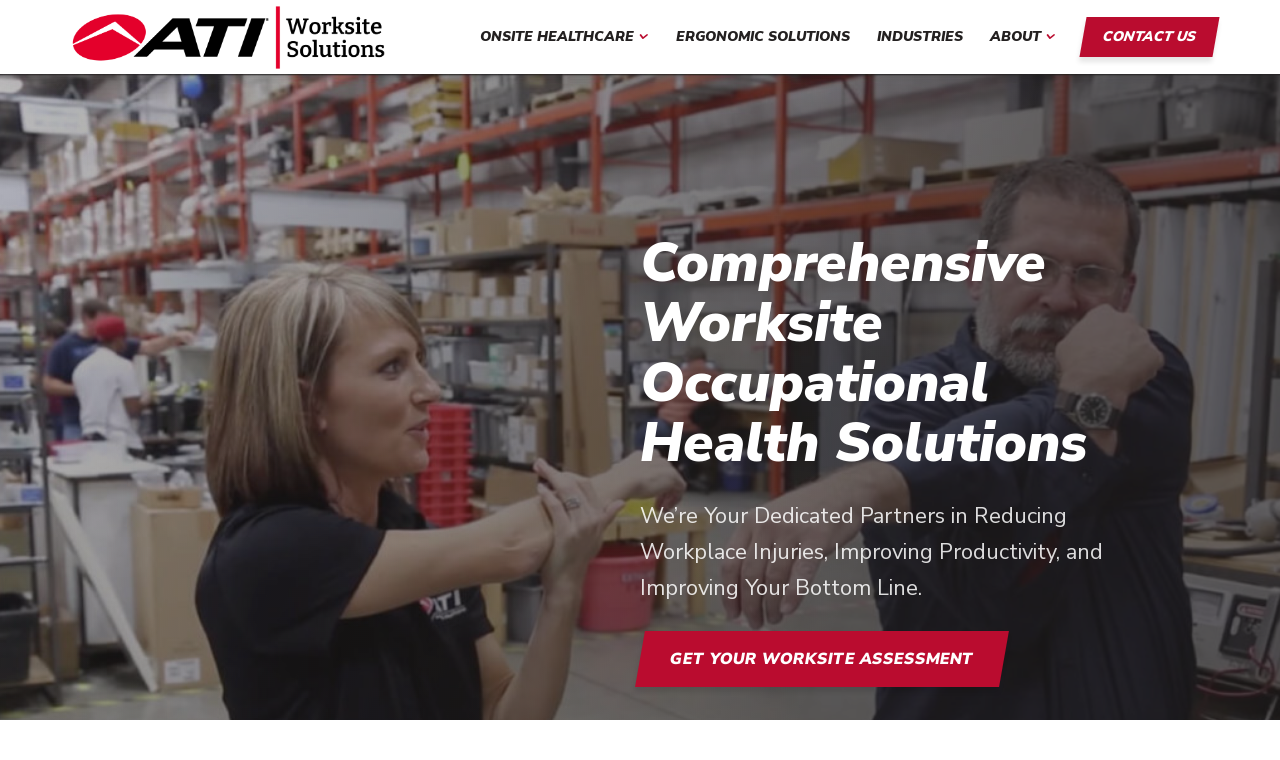

--- FILE ---
content_type: text/css
request_url: https://www.atiworksitesolutions.com/wp-content/themes/orbitmedia/css/layout.css?ver=6.4.1
body_size: 5280
content:
html h1,html h2,html h3,html h4,html h5,html h6,html p,html .navbar,html ul:not([class]),html ol,html label{opacity:0;-webkit-transition:all 0.3s ease;transition:all 0.3s ease}html.wf-inactive h1,html.wf-active h1,html.wf-inactive h2,html.wf-active h2,html.wf-inactive h3,html.wf-active h3,html.wf-inactive h4,html.wf-active h4,html.wf-inactive h5,html.wf-active h5,html.wf-inactive h6,html.wf-active h6,html.wf-inactive p,html.wf-active p,html.wf-inactive .navbar,html.wf-active .navbar,html.wf-inactive ul:not([class]),html.wf-active ul:not([class]),html.wf-inactive ol,html.wf-active ol,html.wf-inactive label,html.wf-active label{opacity:1 !important;-webkit-transition:all 0.3s ease;transition:all 0.3s ease}div#skip{background:#F0F0F0}div#skip a,div#skip a:hover,div#skip a:visited{background:#FFF;border:solid 3px #332D2D;display:block;width:1px;height:1px;position:absolute;left:0px;top:-500px;overflow:hidden;text-align:center;padding:10px}div#skip a:active,div#skip a:focus{background:#FFF;border:solid 3px #332D2D;display:block;width:200px;height:auto;position:relative;left:290px;top:10px;text-align:center;z-index:2000;padding:10px}body.orbit #page-container{overflow-y:unset !important}body.orbit #main-content .container::before{content:'';display:none}body.orbit .et_pb_row.et_pb_row_fullwidth{width:100% !important;max-width:100% !important}@media (min-width: 1100px){body.orbit .et_pb_row_4col .et_pb_column_1_4{margin-bottom:0 !important}}@media all and (max-width: 1099px){body.orbit .et_section_specialty.standard-interior-template{padding:0}}body.orbit .et_section_specialty.standard-interior-template .et_pb_row.et_pb_row_1-4_3-4>.et_pb_column:nth-of-type(1){width:13%}@media all and (max-width: 1099px){body.orbit .et_section_specialty.standard-interior-template .et_pb_row.et_pb_row_1-4_3-4>.et_pb_column:nth-of-type(1){display:none}}@media all and (min-width: 768px){body.orbit .et_section_specialty.standard-interior-template .et_pb_row.et_pb_row_1-4_3-4>.et_pb_column:nth-of-type(1){padding-top:45px;padding-bottom:45px}}@media all and (min-width: 1100px){body.orbit .et_section_specialty.standard-interior-template .et_pb_row.et_pb_row_1-4_3-4>.et_pb_column:nth-of-type(1){padding-top:75px;padding-bottom:75px}}body.orbit .et_section_specialty.standard-interior-template .et_pb_row.et_pb_row_1-4_3-4>.et_pb_column:nth-of-type(2){width:100% !important}@media all and (min-width: 768px){body.orbit .et_section_specialty.standard-interior-template .et_pb_row.et_pb_row_1-4_3-4>.et_pb_column:nth-of-type(2){width:76% !important;margin-left:0}}@media all and (min-width: 768px){body.orbit .et_section_specialty.standard-interior-template .et_pb_row.et_pb_row_1-4_3-4>.et_pb_column:nth-of-type(2) .et_pb_row_inner{padding-top:45px}}@media all and (min-width: 1100px){body.orbit .et_section_specialty.standard-interior-template .et_pb_row.et_pb_row_1-4_3-4>.et_pb_column:nth-of-type(2) .et_pb_row_inner{padding-top:75px}}body.orbit .et_section_specialty.standard-interior-template .et_pb_row.et_pb_row_3-4_1-4>.et_pb_column:nth-of-type(1){width:100% !important}@media all and (min-width: 768px){body.orbit .et_section_specialty.standard-interior-template .et_pb_row.et_pb_row_3-4_1-4>.et_pb_column:nth-of-type(1){width:68% !important;margin-right:5.5%}}@media all and (min-width: 768px){body.orbit .et_section_specialty.standard-interior-template .et_pb_row.et_pb_row_3-4_1-4>.et_pb_column:nth-of-type(1) .et_pb_row_inner{padding-top:45px}}@media all and (min-width: 1100px){body.orbit .et_section_specialty.standard-interior-template .et_pb_row.et_pb_row_3-4_1-4>.et_pb_column:nth-of-type(1) .et_pb_row_inner{padding-top:75px}}body.orbit .et_section_specialty.standard-interior-template .et_pb_row.et_pb_row_3-4_1-4>.et_pb_column:nth-of-type(2){width:100% !important;margin-bottom:25px}@media all and (min-width: 768px){body.orbit .et_section_specialty.standard-interior-template .et_pb_row.et_pb_row_3-4_1-4>.et_pb_column:nth-of-type(2){padding-top:45px;width:26% !important}}@media all and (min-width: 1100px){body.orbit .et_section_specialty.standard-interior-template .et_pb_row.et_pb_row_3-4_1-4>.et_pb_column:nth-of-type(2){padding-top:75px}}body.orbit .et_section_specialty.standard-interior-template .et_pb_row.et_pb_row_1-4_1-2_1-4>.et_pb_column:nth-of-type(1){width:13%}@media all and (max-width: 1099px){body.orbit .et_section_specialty.standard-interior-template .et_pb_row.et_pb_row_1-4_1-2_1-4>.et_pb_column:nth-of-type(1){display:none}}@media all and (min-width: 768px){body.orbit .et_section_specialty.standard-interior-template .et_pb_row.et_pb_row_1-4_1-2_1-4>.et_pb_column:nth-of-type(1){padding-top:45px;padding-bottom:45px}}@media all and (min-width: 1100px){body.orbit .et_section_specialty.standard-interior-template .et_pb_row.et_pb_row_1-4_1-2_1-4>.et_pb_column:nth-of-type(1){padding-top:75px;padding-bottom:75px}}body.orbit .et_section_specialty.standard-interior-template .et_pb_row.et_pb_row_1-4_1-2_1-4>.et_pb_column:nth-of-type(2){width:100% !important}@media all and (min-width: 768px){body.orbit .et_section_specialty.standard-interior-template .et_pb_row.et_pb_row_1-4_1-2_1-4>.et_pb_column:nth-of-type(2){width:65% !important;margin-right:5.5%}}@media all and (min-width: 1100px){body.orbit .et_section_specialty.standard-interior-template .et_pb_row.et_pb_row_1-4_1-2_1-4>.et_pb_column:nth-of-type(2){width:50% !important}}@media all and (min-width: 768px){body.orbit .et_section_specialty.standard-interior-template .et_pb_row.et_pb_row_1-4_1-2_1-4>.et_pb_column:nth-of-type(2) .et_pb_row_inner{padding-top:45px}}@media all and (min-width: 1100px){body.orbit .et_section_specialty.standard-interior-template .et_pb_row.et_pb_row_1-4_1-2_1-4>.et_pb_column:nth-of-type(2) .et_pb_row_inner{padding-top:75px}}body.orbit .et_section_specialty.standard-interior-template .et_pb_row.et_pb_row_1-4_1-2_1-4>.et_pb_column:nth-of-type(3){width:100% !important}@media all and (min-width: 768px){body.orbit .et_section_specialty.standard-interior-template .et_pb_row.et_pb_row_1-4_1-2_1-4>.et_pb_column:nth-of-type(3){padding-top:45px;width:29.4% !important}}@media all and (min-width: 1100px){body.orbit .et_section_specialty.standard-interior-template .et_pb_row.et_pb_row_1-4_1-2_1-4>.et_pb_column:nth-of-type(3){width:26% !important;padding-top:75px}}@media all and (max-width: 1099px){body.orbit .et_section_specialty.standard-interior-template .et_pb_row.et_pb_row_1-4_1-2_1-4>.et_pb_column:nth-of-type(3){margin-bottom:25px}}@media all and (max-width: 1099px){body.orbit .et_pb_section.et_section_regular{padding:0}}@media all and (min-width: 768px){body.orbit .et_pb_section.et_section_regular .et_pb_row.et_pb_row_fullwidth.et_pb_row_1_3_1_3_1_3 .et_pb_column_1_3{width:33.333% !important;margin-right:0}}body.orbit .et_pb_section.et_section_regular .et_pb_row_fullwidth.et_pb_row_1_3_1_3_1_3 .et_pb_column_1_3{width:100%;margin-right:0}@media all and (min-width: 768px){body.orbit .et_pb_section.et_section_regular .et_pb_row_fullwidth.et_pb_row_1_3_1_3_1_3 .et_pb_column_1_3{width:33.33% !important;margin-right:0}}body.orbit .et_pb_section.et_section_regular .et_pb_row:not(.et_pb_row_fullwidth) .et_pb_column img{width:100%}body.orbit.blog .archive-title,body.orbit.category .archive-title,body.orbit.archive .archive-title,body.orbit.author .archive-title{margin-bottom:35px}@media all and (min-width: 1100px){body.orbit.blog .archive-title,body.orbit.category .archive-title,body.orbit.archive .archive-title,body.orbit.author .archive-title{margin-bottom:75px}}body.orbit.blog .archive-title h1,body.orbit.category .archive-title h1,body.orbit.archive .archive-title h1,body.orbit.author .archive-title h1{margin-bottom:15px}body.orbit.blog .archive-title .back-link::before,body.orbit.category .archive-title .back-link::before,body.orbit.archive .archive-title .back-link::before,body.orbit.author .archive-title .back-link::before{content:'\f104\00A0';font-family:"Font Awesome 5 Pro","FontAwesome";display:inline-block;position:relative;left:0;top:1px;-webkit-transition:all .3s ease;transition:all .3s ease}body.orbit.blog .archive-title .back-link:hover::before,body.orbit.category .archive-title .back-link:hover::before,body.orbit.archive .archive-title .back-link:hover::before,body.orbit.author .archive-title .back-link:hover::before{left:-5px}body.orbit.blog #content-area,body.orbit.category #content-area,body.orbit.archive #content-area,body.orbit.author #content-area{display:-webkit-box;display:-ms-flexbox;display:flex;-webkit-box-orient:horizontal;-webkit-box-direction:normal;-ms-flex-direction:row;flex-direction:row;-ms-flex-wrap:wrap;flex-wrap:wrap}@media all and (min-width: 1100px){body.orbit.blog #content-area,body.orbit.category #content-area,body.orbit.archive #content-area,body.orbit.author #content-area{-ms-flex-wrap:nowrap;flex-wrap:nowrap}}body.orbit.blog #content-area #left-area,body.orbit.category #content-area #left-area,body.orbit.archive #content-area #left-area,body.orbit.author #content-area #left-area{float:none;-webkit-box-flex:1;-ms-flex:1 1 100%;flex:1 1 100%}@media all and (min-width: 1100px){body.orbit.blog #content-area #left-area,body.orbit.category #content-area #left-area,body.orbit.archive #content-area #left-area,body.orbit.author #content-area #left-area{-webkit-box-flex:1;-ms-flex-positive:1;flex-grow:1;-ms-flex-negative:1;flex-shrink:1;-ms-flex-preferred-size:calc(75% - 60px);flex-basis:calc(75% - 60px);margin-right:60px}}body.orbit.blog #content-area #sidebar,body.orbit.category #content-area #sidebar,body.orbit.archive #content-area #sidebar,body.orbit.author #content-area #sidebar{float:none;-webkit-box-flex:1;-ms-flex:1 1 100%;flex:1 1 100%}@media all and (min-width: 1100px){body.orbit.blog #content-area #sidebar,body.orbit.category #content-area #sidebar,body.orbit.archive #content-area #sidebar,body.orbit.author #content-area #sidebar{padding-left:30px;-webkit-box-flex:1;-ms-flex-positive:1;flex-grow:1;-ms-flex-negative:1;flex-shrink:1;-ms-flex-preferred-size:calc(25% - 30px);flex-basis:calc(25% - 30px)}}body.orbit.blog #content-area #sidebar ul.categories,body.orbit.category #content-area #sidebar ul.categories,body.orbit.archive #content-area #sidebar ul.categories,body.orbit.author #content-area #sidebar ul.categories{padding-left:0;padding-bottom:0}body.orbit .post-wrapper-global{display:-webkit-box;display:-ms-flexbox;display:flex;-webkit-box-orient:horizontal;-webkit-box-direction:normal;-ms-flex-direction:row;flex-direction:row;-ms-flex-wrap:wrap;flex-wrap:wrap}body.orbit .post-wrapper-global article{display:-webkit-box;display:-ms-flexbox;display:flex;-webkit-box-orient:vertical;-webkit-box-direction:normal;-ms-flex-direction:column;flex-direction:column;-webkit-box-flex:0;-ms-flex:0 0 100%;flex:0 0 100%;margin-bottom:30px !important;-webkit-box-shadow:0px 2px 10px rgba(0,0,0,0.2);box-shadow:0px 2px 10px rgba(0,0,0,0.2);border-bottom:none;-webkit-transition:all .3s ease;transition:all .3s ease;position:relative;top:0;border-radius:20px;overflow:hidden}body.orbit .post-wrapper-global article:hover{-webkit-box-shadow:0px 6px 20px rgba(0,0,0,0.1);box-shadow:0px 6px 20px rgba(0,0,0,0.1);top:-5px}@media all and (min-width: 768px) and (max-width: 1099px){body.orbit .post-wrapper-global article{-webkit-box-flex:0;-ms-flex-positive:0;flex-grow:0;-ms-flex-negative:0;flex-shrink:0;-ms-flex-preferred-size:calc( 50% - 10px);flex-basis:calc( 50% - 10px)}body.orbit .post-wrapper-global article:nth-of-type(odd){margin-right:10px}body.orbit .post-wrapper-global article:nth-of-type(even){margin-left:10px}}@media all and (min-width: 1100px){body.orbit .post-wrapper-global article{-webkit-box-flex:0;-ms-flex-positive:0;flex-grow:0;-ms-flex-negative:0;flex-shrink:0;-ms-flex-preferred-size:calc( 33% - 15px);flex-basis:calc( 33% - 15px)}body.orbit .post-wrapper-global article:nth-of-type(3n+1){margin-right:15px}body.orbit .post-wrapper-global article:nth-of-type(3n+2){margin-left:7px;margin-right:7px}body.orbit .post-wrapper-global article:nth-of-type(3n+3){margin-left:15px}}body.orbit .post-wrapper-global article .featured-image{max-height:225px;overflow:hidden;margin-bottom:30px}body.orbit .post-wrapper-global article .featured-image .entry-featured-image-url{margin-bottom:0}body.orbit .post-wrapper-global article .post-data{padding:20px}body.orbit .post-wrapper-global article .post-data .entry-title{margin-bottom:15px;line-height:1.3}body.orbit .post-wrapper-global article .post-data .post-meta{font-size:13px;line-height:1.5;margin-bottom:20px;font-style:italic}body.orbit .post-wrapper-global article .post-data .post-meta>a:hover{color:#0085cc !important;text-decoration:underline !important}body.orbit .post-wrapper-global article .post-data p:not(.post-meta){font-size:16px}body.orbit .post-wrapper-global article .post-data .excerpt-readmore::after{content:'\00A0\f105';font-family:"Font Awesome 5 Pro","FontAwesome";display:inline-block;position:relative;left:0;top:1px;-webkit-transition:all .3s ease;transition:all .3s ease}body.orbit .post-wrapper-global article .post-data .excerpt-readmore:hover::after{left:5px}body.orbit .post-wrapper-global article.has-featured-image .post-data{padding-top:0}body.orbit .post-wrapper-global.oms-post-shortcode{margin-top:45px}body.orbit.single-post #content-area{display:-webkit-box;display:-ms-flexbox;display:flex;-webkit-box-orient:horizontal;-webkit-box-direction:normal;-ms-flex-direction:row;flex-direction:row;-ms-flex-wrap:wrap;flex-wrap:wrap}@media all and (min-width: 1100px){body.orbit.single-post #content-area{-ms-flex-wrap:nowrap;flex-wrap:nowrap}}body.orbit.single-post #left-area{float:none;-webkit-box-flex:1;-ms-flex:1 1 100%;flex:1 1 100%}@media all and (min-width: 1100px){body.orbit.single-post #left-area{-webkit-box-flex:1;-ms-flex-positive:1;flex-grow:1;-ms-flex-negative:1;flex-shrink:1;-ms-flex-preferred-size:calc(75% - 60px);flex-basis:calc(75% - 60px);margin-right:60px}}body.orbit.single-post #sidebar{float:none;-webkit-box-flex:1;-ms-flex:1 1 100%;flex:1 1 100%}@media all and (min-width: 1100px){body.orbit.single-post #sidebar{padding-left:30px;-webkit-box-flex:1;-ms-flex-positive:1;flex-grow:1;-ms-flex-negative:1;flex-shrink:1;-ms-flex-preferred-size:calc(25% - 30px);flex-basis:calc(25% - 30px);margin-right:60px}}body.orbit.single-post #sidebar .et_pb_widget{margin-bottom:30px}@media all and (min-width: 981px){body.orbit.single-post #sidebar .et_pb_widget{margin-bottom:5.5%}}body.orbit.single-post.full-width #content-area{-webkit-box-pack:center;-ms-flex-pack:center;justify-content:center}body.orbit.single-post.full-width #content-area #left-area{width:100% !important;float:none;-webkit-box-flex:1;-ms-flex:1 1 100%;flex:1 1 100%}@media all and (min-width: 1100px){body.orbit.single-post.full-width #content-area #left-area{-webkit-box-flex:1;-ms-flex:1 1 75%;flex:1 1 75%;margin-right:0;max-width:960px}}body.orbit.single-post .et_post_meta_wrapper img{width:100%;height:auto}body.orbit.single-post .et_post_meta_wrapper #comment-wrap{padding-top:0}body.orbit.single-post .et_post_meta_wrapper #comment-wrap .comment-form{padding-bottom:0}body.orbit.single-post .et_post_meta_wrapper #comment-wrap .comment-form .form-submit{float:none}@media all and (min-width: 981px){body.orbit.single-post .et_post_meta_wrapper #comment-wrap .comment-form .form-submit{float:right}}body.orbit.single-post .et_post_meta_wrapper #comment-wrap .comment-form .comment-subscription-form{clear:both}@media all and (min-width: 981px){body.orbit.single-post .et_post_meta_wrapper #comment-wrap .comment-form .comment-subscription-form{clear:none}}body.orbit.single-post.et_pb_pagebuilder_layout .et_post_meta_wrapper{margin-bottom:35px}body.orbit.single-post.et_pb_pagebuilder_layout .entry-content .et_pb_row:first-of-type{padding-top:0}body.orbit.single-post.et_pb_pagebuilder_layout .entry-content .et_pb_row:first-of-type .et_pb_column .et_pb_widget_area_left{border:none;background:#EEE;padding:20px}body.orbit.single-post.et_pb_pagebuilder_layout #left-area .et_pb_section{-webkit-box-shadow:none;box-shadow:none;background-color:transparent}body.orbit #main-footer #footer-widgets .footer-widget .textwidget p a:hover{text-decoration:none}@media (min-width: 981px) and (max-width: 1099px){body.orbit #main-footer #footer-widgets .footer-widget:last-child{width:100% !important}body.orbit #main-footer #footer-widgets .footer-widget:last-child .et_pb_widget{width:100%}}body.orbit #main-footer #footer-widgets .footer-widget:last-child p:first-of-type{padding:0}body.orbit #main-footer #footer-widgets .footer-widget:last-child p{padding-bottom:30px}body.orbit #main-footer #footer-bottom{padding-bottom:25px}body.orbit #main-footer #footer-bottom #menu-social-media-footer{float:none;text-align:center}@media all and (min-width: 768px){body.orbit #main-footer #footer-bottom #menu-social-media-footer{float:right;text-align:right}}body.orbit #main-footer #footer-bottom .footer-credits-menu{text-align:center}@media all and (min-width: 768px){body.orbit #main-footer #footer-bottom .footer-credits-menu{float:left;text-align:left}}body.orbit #main-footer #footer-bottom .footer-credits-menu #footer-info{color:#666;font-size:16px;display:inline-block;margin:0;padding:0;float:none}body.orbit #main-footer #footer-bottom .footer-credits-menu #menu-footer-menu{display:inline-block;padding:0;margin:0}@media all and (max-width: 767px){body.orbit #main-footer #footer-bottom .footer-credits-menu #menu-footer-menu{margin-bottom:20px}}body.orbit #main-footer #footer-bottom .footer-credits-menu #menu-footer-menu li{color:#666;font-size:16px;font-weight:normal;margin:0 5px;padding:0}body.orbit #main-footer #footer-bottom .footer-credits-menu #menu-footer-menu li .delimiter{display:inline-block;margin:0 3px 0 2px}@media all and (max-width: 767px){body.orbit #main-footer #footer-bottom .footer-credits-menu #menu-footer-menu li:first-of-type .delimiter{display:none}}body.orbit #main-footer #footer-bottom .footer-credits-menu #menu-footer-menu li::before{display:none;content:''}body.orbit #main-footer #footer-bottom .footer-credits-menu #menu-footer-menu li a{color:#666;font-weight:normal}body.orbit #main-footer #footer-bottom .footer-credits-menu #menu-footer-menu li a:hover{color:#666;text-decoration:underline}body.orbit #main-footer #footer-bottom #et-footer-nav{padding:0;margin:0 0 15px;width:auto}@media (min-width: 1100px){body.orbit #main-footer #footer-bottom #et-footer-nav{display:inline-block;margin-left:15px}}body.orbit #main-footer #footer-bottom #et-footer-nav .container{width:100%}body.orbit #main-footer #footer-bottom #et-footer-nav li{padding-right:15px}body.orbit #main-footer #footer-bottom #et-footer-nav li:last-of-type{padding-right:0}@media all and (max-width: 980px){body.orbit #main-header .et_menu_container{width:100%;padding:0}}body.orbit #main-header .et_menu_container #et-top-navigation{opacity:1;-webkit-transition:all .3s ease;transition:all .3s ease}body.orbit #main-header .et_menu_container.et_pb_menu_visible #et-top-navigation{opacity:1}body.orbit #main-header .et_menu_container.et_pb_menu_hidden #et-top-navigation{opacity:0}@media all and (min-width: 981px){body.orbit #main-header #et-top-navigation{padding-top:0}}@media all and (min-width: 981px){body.orbit #main-header #et-top-navigation nav#top-menu-nav ul#top-menu li.menu-item a{padding:30px 0}}body.orbit #main-header #et-top-navigation nav#top-menu-nav ul#top-menu li.menu-item a:hover{opacity:1}body.orbit #main-header #et-top-navigation nav#top-menu-nav ul#top-menu li.menu-item.current-page-ancestor a{opacity:1}body.orbit #main-header #et-top-navigation nav#top-menu-nav ul#top-menu li.menu-item>ul.sub-menu li a{padding:5px 0}@media all and (min-width: 981px){body.orbit #main-header #et-top-navigation nav#top-menu-nav ul#top-menu li.menu-item.menu-item-has-children a{padding-right:15px}}@media all and (min-width: 981px){body.orbit #main-header #et-top-navigation nav#top-menu-nav ul#top-menu li.menu-item.menu-item-has-children a::after{top:30px}}@media all and (max-width: 980px){body.orbit #main-header #et-top-navigation #et_mobile_nav_menu{margin-right:15px}}body.orbit #main-header #et-top-navigation #et_mobile_nav_menu .et_mobile_menu{padding:15px 0}body.orbit #main-header #et-top-navigation #et_mobile_nav_menu .et_mobile_menu li{position:relative;min-height:50px;border-bottom:1px solid rgba(0,0,0,0.03)}body.orbit #main-header #et-top-navigation #et_mobile_nav_menu .et_mobile_menu li:last-child{border-bottom:none}body.orbit #main-header #et-top-navigation #et_mobile_nav_menu .et_mobile_menu li a{display:block;padding:13px 15px 14px;-webkit-transition:none;transition:none;text-decoration:none;border-bottom:none}body.orbit #main-header #et-top-navigation #et_mobile_nav_menu .et_mobile_menu li .sub-menu{padding:0}body.orbit #main-header #et-top-navigation #et_mobile_nav_menu .et_mobile_menu li .sub-menu li.current-menu-item a{font-weight:bold}body.orbit #main-header #et-top-navigation #et_mobile_nav_menu .et_mobile_menu .menu-item-has-children{position:relative;z-index:5}body.orbit #main-header #et-top-navigation #et_mobile_nav_menu .et_mobile_menu .menu-item-has-children .caret{width:55px;height:50px;position:absolute;right:0;top:0px;z-index:10;cursor:pointer;color:#fff}body.orbit #main-header #et-top-navigation #et_mobile_nav_menu .et_mobile_menu .menu-item-has-children .caret::before{content:'\f055';display:block;font-family:"FontAwesome";font-size:21px;text-align:center;line-height:2.3}body.orbit #main-header #et-top-navigation #et_mobile_nav_menu .et_mobile_menu .menu-item-has-children .sub-menu{display:none !important}body.orbit #main-header #et-top-navigation #et_mobile_nav_menu .et_mobile_menu .menu-item-has-children>a{background:none}body.orbit #main-header #et-top-navigation #et_mobile_nav_menu .et_mobile_menu .menu-item-has-children.open>.caret::before{content:'\f056'}body.orbit #main-header #et-top-navigation #et_mobile_nav_menu .et_mobile_menu .menu-item-has-children.open>.sub-menu{display:block !important}@media all and (max-width: 980px){body.orbit #main-header .logo_container{padding-left:15px}}body.orbit #main-header .logo_container #logo{-webkit-transform:inherit;transform:inherit}@media all and (min-width: 981px){body.orbit #main-header #et_top_search{margin:30px 0 30px 30px}}body.orbit .left-nav{padding:0;background-color:#ededed;-webkit-box-shadow:inset 0 0 10px rgba(0,0,0,0.05);box-shadow:inset 0 0 10px rgba(0,0,0,0.05)}body.orbit .left-nav .et_pb_widget{margin-bottom:0}body.orbit .left-nav #leftBar #subMenu li{border-bottom:#cfcfcf solid 1px;margin-bottom:0;padding:10px 12px}body.orbit .left-nav #leftBar #subMenu li:last-of-type{border-bottom:none}body.orbit .left-nav #leftBar #subMenu li a{font-size:14px;line-height:1.42857;color:#4c4c4c;font-weight:bold;display:block}body.orbit .left-nav #leftBar #subMenu li a:hover{color:#39A5B3;text-decoration:none}body.orbit .left-nav #leftBar #subMenu li.current_page_item>a{color:#39A5B3}body.orbit .left-nav #leftBar #subMenu li ul.children{display:none}body.orbit .left-nav #leftBar #subMenu li ul.children li{list-style:disc;padding:8px 12px 8px 0}body.orbit .left-nav #leftBar #subMenu li ul.children li a{font-weight:normal;font-size:13px;line-height:1.38462}body.orbit .left-nav #leftBar #subMenu li.current_page_item ul.children,body.orbit .left-nav #leftBar #subMenu li.current_page_parent ul.children{display:block}body.orbit #sidebar{padding:15px;background-color:#f1f1f1;margin-bottom:30px}@media all and (min-width: 981px){body.orbit #sidebar{padding:0;background-color:transparent}}@media all and (min-width: 981px){body.orbit #sidebar .inner{padding-left:30px;border-left:1px solid rgba(0,0,0,0.1)}}body.orbit #sidebar .inner .widget-wrap{margin-bottom:10%}@media all and (min-width: 981px){body.orbit #sidebar .inner .widget-wrap{margin-bottom:26.348%}}body.orbit #sidebar .inner li{margin-bottom:9px}body.orbit #sidebar .inner li a{color:#666}body.orbit #sidebar .inner li a:hover{color:#222}body.orbit #menu-social-media-footer{text-align:right;padding:0}body.orbit #menu-social-media-footer li{display:inline-block;margin-right:20px}body.orbit #menu-social-media-footer li a{opacity:1}body.orbit #menu-social-media-footer li a i::before{-webkit-transition:all .3s ease;transition:all .3s ease}body.orbit #menu-social-media-footer li:nth-last-of-type(1){margin-right:0}body.orbit .et_pb_blog_grid_wrapper .et_pb_blog_grid article .post-meta{margin-bottom:25px}body.orbit .et_pb_blog_grid_wrapper .et_pb_blog_grid article a.more-link{font-weight:bold}body.orbit .et_pb_column .et_pb_posts .entry-featured-image-url{margin-bottom:30px}body.orbit .et_pb_column .et_pb_posts h2.entry-title{margin-bottom:10px;font-size:30px}body.orbit .blog_container .et_pb_column .et_pb_widget_area.et_pb_widget_area_left{border:none;background:#EEE;padding:20px}body.orbit.category h1,body.orbit.archive h1{margin-bottom:20px}@media all and (min-width: 981px){body.orbit.category h1,body.orbit.archive h1{margin-bottom:75px}}body.orbit.category #left-area,body.orbit.archive #left-area{float:left;width:73.625%;margin-right:5.5%}body.orbit.category #left-area .post-wrap,body.orbit.archive #left-area .post-wrap{display:-webkit-box;display:-ms-flexbox;display:flex;-webkit-box-orient:vertical;-webkit-box-direction:normal;-ms-flex-direction:column;flex-direction:column;-ms-flex-wrap:wrap;flex-wrap:wrap}body.orbit.category #left-area .post-wrap::after,body.orbit.archive #left-area .post-wrap::after{content:'';display:block;clear:both}body.orbit.category #left-area article,body.orbit.archive #left-area article{border-bottom:1px solid #E6ECF0;padding-bottom:25px;margin-bottom:25px;width:100%}body.orbit.category #left-area article::after,body.orbit.archive #left-area article::after{content:'';display:block;clear:both}body.orbit.category #left-area article .featured-image,body.orbit.archive #left-area article .featured-image{width:100%}@media all and (min-width: 981px){body.orbit.category #left-area article .featured-image,body.orbit.archive #left-area article .featured-image{width:33.3333%;margin-bottom:0;padding-right:25px;float:left}}body.orbit.category #left-area article .featured-image a,body.orbit.archive #left-area article .featured-image a{display:block}body.orbit.category #left-area article .featured-image img,body.orbit.archive #left-area article .featured-image img{width:100%;height:auto}body.orbit.category #left-area article .post-excerpt,body.orbit.archive #left-area article .post-excerpt{padding:15px;width:100%}@media all and (min-width: 981px){body.orbit.category #left-area article .post-excerpt.has-thumb,body.orbit.archive #left-area article .post-excerpt.has-thumb{width:66.66667%;padding:0;float:left}}body.orbit.category #left-area article .post-excerpt h2,body.orbit.archive #left-area article .post-excerpt h2{font-size:24px;margin-top:0;line-height:1.2;margin-bottom:15px}@media all and (min-width: 981px){body.orbit.category #left-area article .post-excerpt h2,body.orbit.archive #left-area article .post-excerpt h2{font-size:32px;font-weight:400}}body.orbit.category #sidebar,body.orbit.archive #sidebar{float:left;width:20.875%}body.orbit.category .et_pb_post,body.orbit.archive .et_pb_post{margin-bottom:35px}body.orbit.single-post #left-area{width:100%}@media all and (min-width: 981px){body.orbit.single-post #left-area{float:left;width:73.625% !important;margin-right:5.5% !important}}body.orbit.single-post #sidebar{width:100%}@media all and (min-width: 981px){body.orbit.single-post #sidebar{float:left;width:20.875% !important;padding-left:15px;border-left:1px solid rgba(0,0,0,0.1)}}@media all and (min-width: 1100px){body.orbit.single-post #sidebar{padding-left:30px}}body.orbit.single-post #sidebar .et_pb_widget{margin-bottom:30px}@media all and (min-width: 981px){body.orbit.single-post #sidebar .et_pb_widget{margin-bottom:5.5%}}body.orbit.single-post.full-width #left-area{width:100% !important;float:none}body.orbit.single-post .et_post_meta_wrapper img{width:100%;height:auto}body.orbit.single-post .et_post_meta_wrapper #comment-wrap{padding-top:0}body.orbit.single-post .et_post_meta_wrapper #comment-wrap .comment-form{padding-bottom:0}body.orbit.single-post .et_post_meta_wrapper #comment-wrap .comment-form .form-submit{float:none}@media all and (min-width: 981px){body.orbit.single-post .et_post_meta_wrapper #comment-wrap .comment-form .form-submit{float:right}}body.orbit.single-post .et_post_meta_wrapper #comment-wrap .comment-form .comment-subscription-form{clear:both}@media all and (min-width: 981px){body.orbit.single-post .et_post_meta_wrapper #comment-wrap .comment-form .comment-subscription-form{clear:none}}body.orbit.single-post.et_pb_pagebuilder_layout .et_post_meta_wrapper{margin-bottom:35px}body.orbit.single-post.et_pb_pagebuilder_layout .entry-content .et_pb_row:first-of-type{padding-top:0}body.orbit.single-post.et_pb_pagebuilder_layout .entry-content .et_pb_row:first-of-type .et_pb_column .et_pb_widget_area_left{border:none;background:#EEE;padding:20px}body.orbit.single-post.et_pb_pagebuilder_layout #left-area .et_pb_section{-webkit-box-shadow:none;box-shadow:none;background-color:transparent}body.orbit .et_button_no_icon,body.orbit .et_pb_more_button,body.orbit .et_pb_button{-webkit-transition:all .3s ease;transition:all .3s ease}body.orbit .et_pb_contact{border:1px solid #000;padding:15px}@media (min-width: 981px){body.orbit .et_pb_contact{padding:80px}}body.orbit .et_pb_contact .et_pb_contact_submit{margin:3px}body.orbit .et_pb_contact .et_pb_contact_captcha{width:55px !important}body.orbit .et_pb_contact .et_pb_contact_right p:before{content:"Captcha: "}body.orbit .full_map{padding-bottom:0}body.orbit .nf-form-cont{margin-top:40px}body.orbit .nf-form-cont .nf-form-title{display:none}body.orbit .ninja-forms-form-wrap{position:relative;padding:0;max-width:755px;width:100%}@media (min-width: 1100px){body.orbit .ninja-forms-form-wrap{margin:0 0 50px;padding:0}}body.orbit .ninja-forms-form-wrap .nf-form-fields-required{font-size:14px;font-style:italic;margin-bottom:25px}body.orbit .ninja-forms-form-wrap nf-fields-wrap{position:relative;z-index:10}body.orbit .ninja-forms-form-wrap nf-fields-wrap nf-field{clear:both;width:100%}body.orbit .ninja-forms-form-wrap nf-fields-wrap nf-field .nf-field-container{margin-bottom:15px}body.orbit .ninja-forms-form-wrap nf-fields-wrap nf-field .nf-field-label{margin-bottom:0}body.orbit .ninja-forms-form-wrap nf-fields-wrap nf-field .nf-field-label label{font-size:16px;text-transform:uppercase;font-weight:normal}body.orbit .ninja-forms-form-wrap nf-fields-wrap nf-field input[type="text"],body.orbit .ninja-forms-form-wrap nf-fields-wrap nf-field input[type="tel"],body.orbit .ninja-forms-form-wrap nf-fields-wrap nf-field input[type="email"]{height:50px;border:#ccc solid 1px;padding:15px;font-size:16px}body.orbit .ninja-forms-form-wrap nf-fields-wrap nf-field textarea{border:#ccc solid 1px;padding:15px;font-size:16px}@media all and (max-width: 767px){body.orbit .ninja-forms-form-wrap nf-fields-wrap nf-field .label-left .field-wrap{display:block}body.orbit .ninja-forms-form-wrap nf-fields-wrap nf-field .label-left .field-wrap .nf-field-element{display:block;width:100%;text-align:left}}body.orbit .ninja-forms-form-wrap nf-fields-wrap nf-field .label-left .nf-field-label{display:block;width:100%;padding:0;text-align:left}@media all and (min-width: 981px){body.orbit .ninja-forms-form-wrap nf-fields-wrap nf-field .label-left .nf-field-label{width:35%;text-align:left;display:-webkit-box;display:-ms-flexbox;display:flex}}@media all and (min-width: 1100px){body.orbit .ninja-forms-form-wrap nf-fields-wrap nf-field .label-left .nf-field-label{width:20%;text-align:left}}body.orbit .percent{margin-bottom:10px}body.orbit .et_pb_fullwidth_header .et_pb_fullwidth_header_container{width:90%}body.orbit .et_pb_fullwidth_header .et_pb_fullwidth_header_container.center .header-content-container .header-content,body.orbit .et_pb_fullwidth_header .et_pb_fullwidth_header_container.right .header-content-container .header-content,body.orbit .et_pb_fullwidth_header .et_pb_fullwidth_header_container.left .header-content-container .header-content{margin:0;width:auto}body.orbit .et_pb_row_fullwidth.et_pb_row_1_2_1_2 .et_pb_image img{width:100%;height:auto}body.orbit .et_pb_column_1_3 .et_pb_map_container .et_pb_map,body.orbit .et_pb_column_1_4 .et_pb_map_container .et_pb_map{height:400px}body.orbit .open-content{padding:30px 25px;-webkit-box-shadow:inset 0 0 10px rgba(0,0,0,0.05);box-shadow:inset 0 0 10px rgba(0,0,0,0.05)}body.orbit .open-content h3,body.orbit .open-content h4{margin:0;padding:0 0 20px}body.orbit .open-content p{margin-bottom:10px;padding:0}body.orbit .et_pb_fullwidth_section .et_pb_slider .et_pb_slides .et_pb_slide.et_pb_bg_layout_dark .et_pb_slide_description{text-shadow:none}body.orbit .et_pb_text.caption{margin-top:-10%;font-size:14px;font-style:italic}


--- FILE ---
content_type: text/css
request_url: https://www.atiworksitesolutions.com/wp-content/uploads/et-cache/global/et-divi-customizer-global.min.css?ver=1769179377
body_size: 7409
content:
body,.et_pb_column_1_2 .et_quote_content blockquote cite,.et_pb_column_1_2 .et_link_content a.et_link_main_url,.et_pb_column_1_3 .et_quote_content blockquote cite,.et_pb_column_3_8 .et_quote_content blockquote cite,.et_pb_column_1_4 .et_quote_content blockquote cite,.et_pb_blog_grid .et_quote_content blockquote cite,.et_pb_column_1_3 .et_link_content a.et_link_main_url,.et_pb_column_3_8 .et_link_content a.et_link_main_url,.et_pb_column_1_4 .et_link_content a.et_link_main_url,.et_pb_blog_grid .et_link_content a.et_link_main_url,body .et_pb_bg_layout_light .et_pb_post p,body .et_pb_bg_layout_dark .et_pb_post p{font-size:18px}.et_pb_slide_content,.et_pb_best_value{font-size:20px}body{color:rgba(35,32,32,0.75)}h1,h2,h3,h4,h5,h6{color:#232020}body{line-height:2em}.container,.et_pb_row,.et_pb_slider .et_pb_container,.et_pb_fullwidth_section .et_pb_title_container,.et_pb_fullwidth_section .et_pb_title_featured_container,.et_pb_fullwidth_header:not(.et_pb_fullscreen) .et_pb_fullwidth_header_container{max-width:1500px}.et_boxed_layout #page-container,.et_boxed_layout.et_non_fixed_nav.et_transparent_nav #page-container #top-header,.et_boxed_layout.et_non_fixed_nav.et_transparent_nav #page-container #main-header,.et_fixed_nav.et_boxed_layout #page-container #top-header,.et_fixed_nav.et_boxed_layout #page-container #main-header,.et_boxed_layout #page-container .container,.et_boxed_layout #page-container .et_pb_row{max-width:1660px}#main-header .nav li ul{background-color:#ba0c2f}.nav li ul{border-color:#9f0c19}.et_secondary_nav_enabled #page-container #top-header{background-color:#222222!important}#et-secondary-nav li ul{background-color:#222222}#top-header,#top-header a{color:#cccccc}.et_header_style_centered .mobile_nav .select_page,.et_header_style_split .mobile_nav .select_page,.et_nav_text_color_light #top-menu>li>a,.et_nav_text_color_dark #top-menu>li>a,#top-menu a,.et_mobile_menu li a,.et_nav_text_color_light .et_mobile_menu li a,.et_nav_text_color_dark .et_mobile_menu li a,#et_search_icon:before,.et_search_form_container input,span.et_close_search_field:after,#et-top-navigation .et-cart-info{color:#232020}.et_search_form_container input::-moz-placeholder{color:#232020}.et_search_form_container input::-webkit-input-placeholder{color:#232020}.et_search_form_container input:-ms-input-placeholder{color:#232020}#main-header .nav li ul a{color:#ffffff}#top-header,#top-header a,#et-secondary-nav li li a,#top-header .et-social-icon a:before{font-size:13px}#top-menu li a{font-size:16px}body.et_vertical_nav .container.et_search_form_container .et-search-form input{font-size:16px!important}#top-menu li a,.et_search_form_container input{font-weight:bold;font-style:italic;text-transform:uppercase;text-decoration:none}.et_search_form_container input::-moz-placeholder{font-weight:bold;font-style:italic;text-transform:uppercase;text-decoration:none}.et_search_form_container input::-webkit-input-placeholder{font-weight:bold;font-style:italic;text-transform:uppercase;text-decoration:none}.et_search_form_container input:-ms-input-placeholder{font-weight:bold;font-style:italic;text-transform:uppercase;text-decoration:none}#footer-widgets .footer-widget a,#footer-widgets .footer-widget li a,#footer-widgets .footer-widget li a:hover{color:#0085cc}.footer-widget{color:#f2f2f2}#main-footer .footer-widget h4,#main-footer .widget_block h1,#main-footer .widget_block h2,#main-footer .widget_block h3,#main-footer .widget_block h4,#main-footer .widget_block h5,#main-footer .widget_block h6{color:#ffffff}.footer-widget li:before{border-color:#f2f2f2}.footer-widget,.footer-widget li,.footer-widget li a,#footer-info{font-size:16px}.footer-widget .et_pb_widget div,.footer-widget .et_pb_widget ul,.footer-widget .et_pb_widget ol,.footer-widget .et_pb_widget label{line-height:1.5em}#footer-widgets .footer-widget li:before{top:9px}#et-footer-nav .bottom-nav li.current-menu-item a{color:#0085cc}body .et_pb_bg_layout_light.et_pb_button:hover,body .et_pb_bg_layout_light .et_pb_button:hover,body .et_pb_button:hover{background-color:rgba(255,0,0,0.2);border-color:rgba(255,0,0,0.2)!important;border-radius:4px}@media only screen and (min-width:981px){.et_pb_section{padding:0% 0}.et_pb_fullwidth_section{padding:0}.et_pb_row{padding:6% 0}#main-footer .footer-widget h4,#main-footer .widget_block h1,#main-footer .widget_block h2,#main-footer .widget_block h3,#main-footer .widget_block h4,#main-footer .widget_block h5,#main-footer .widget_block h6{font-size:20px}.et_header_style_left #et-top-navigation,.et_header_style_split #et-top-navigation{padding:35px 0 0 0}.et_header_style_left #et-top-navigation nav>ul>li>a,.et_header_style_split #et-top-navigation nav>ul>li>a{padding-bottom:35px}.et_header_style_split .centered-inline-logo-wrap{width:70px;margin:-70px 0}.et_header_style_split .centered-inline-logo-wrap #logo{max-height:70px}.et_pb_svg_logo.et_header_style_split .centered-inline-logo-wrap #logo{height:70px}.et_header_style_centered #top-menu>li>a{padding-bottom:13px}.et_header_style_slide #et-top-navigation,.et_header_style_fullscreen #et-top-navigation{padding:26px 0 26px 0!important}.et_header_style_centered #main-header .logo_container{height:70px}#logo{max-height:60%}.et_pb_svg_logo #logo{height:60%}.et_fixed_nav #page-container .et-fixed-header#top-header{background-color:#222222!important}.et_fixed_nav #page-container .et-fixed-header#top-header #et-secondary-nav li ul{background-color:#222222}.et-fixed-header #top-menu a,.et-fixed-header #et_search_icon:before,.et-fixed-header #et_top_search .et-search-form input,.et-fixed-header .et_search_form_container input,.et-fixed-header .et_close_search_field:after,.et-fixed-header #et-top-navigation .et-cart-info{color:#232020!important}.et-fixed-header .et_search_form_container input::-moz-placeholder{color:#232020!important}.et-fixed-header .et_search_form_container input::-webkit-input-placeholder{color:#232020!important}.et-fixed-header .et_search_form_container input:-ms-input-placeholder{color:#232020!important}.et-fixed-header#top-header a{color:#cccccc}}@media only screen and (min-width:1875px){.et_pb_row{padding:112px 0}.et_pb_section{padding:0px 0}.single.et_pb_pagebuilder_layout.et_full_width_page .et_post_meta_wrapper{padding-top:337px}.et_pb_fullwidth_section{padding:0}}h1,h1.et_pb_contact_main_title,.et_pb_title_container h1{font-size:22px}h2,.product .related h2,.et_pb_column_1_2 .et_quote_content blockquote p{font-size:18px}h3{font-size:16px}h4,.et_pb_circle_counter h3,.et_pb_number_counter h3,.et_pb_column_1_3 .et_pb_post h2,.et_pb_column_1_4 .et_pb_post h2,.et_pb_blog_grid h2,.et_pb_column_1_3 .et_quote_content blockquote p,.et_pb_column_3_8 .et_quote_content blockquote p,.et_pb_column_1_4 .et_quote_content blockquote p,.et_pb_blog_grid .et_quote_content blockquote p,.et_pb_column_1_3 .et_link_content h2,.et_pb_column_3_8 .et_link_content h2,.et_pb_column_1_4 .et_link_content h2,.et_pb_blog_grid .et_link_content h2,.et_pb_column_1_3 .et_audio_content h2,.et_pb_column_3_8 .et_audio_content h2,.et_pb_column_1_4 .et_audio_content h2,.et_pb_blog_grid .et_audio_content h2,.et_pb_column_3_8 .et_pb_audio_module_content h2,.et_pb_column_1_3 .et_pb_audio_module_content h2,.et_pb_gallery_grid .et_pb_gallery_item h3,.et_pb_portfolio_grid .et_pb_portfolio_item h2,.et_pb_filterable_portfolio_grid .et_pb_portfolio_item h2{font-size:13px}h5{font-size:11px}h6{font-size:10px}.et_pb_slide_description .et_pb_slide_title{font-size:33px}.et_pb_gallery_grid .et_pb_gallery_item h3,.et_pb_portfolio_grid .et_pb_portfolio_item h2,.et_pb_filterable_portfolio_grid .et_pb_portfolio_item h2,.et_pb_column_1_4 .et_pb_audio_module_content h2{font-size:11px}@media only screen and (max-width:980px){#main-header,#main-header .nav li ul,.et-search-form,#main-header .et_mobile_menu{background-color:#ba0c2f}.et_header_style_centered .mobile_nav .select_page,.et_header_style_split .mobile_nav .select_page,.et_mobile_menu li a,.mobile_menu_bar:before,.et_nav_text_color_light #top-menu>li>a,.et_nav_text_color_dark #top-menu>li>a,#top-menu a,.et_mobile_menu li a,#et_search_icon:before,#et_top_search .et-search-form input,.et_search_form_container input,#et-top-navigation .et-cart-info{color:#ffffff}.et_close_search_field:after{color:#ffffff!important}.et_search_form_container input::-moz-placeholder{color:#ffffff}.et_search_form_container input::-webkit-input-placeholder{color:#ffffff}.et_search_form_container input:-ms-input-placeholder{color:#ffffff}.et_pb_section{padding:0px 0}.et_pb_section.et_pb_fullwidth_section{padding:0}.et_pb_row,.et_pb_column .et_pb_row_inner{padding:150px 0}}@media only screen and (max-width:767px){body,.et_pb_column_1_2 .et_quote_content blockquote cite,.et_pb_column_1_2 .et_link_content a.et_link_main_url,.et_pb_column_1_3 .et_quote_content blockquote cite,.et_pb_column_3_8 .et_quote_content blockquote cite,.et_pb_column_1_4 .et_quote_content blockquote cite,.et_pb_blog_grid .et_quote_content blockquote cite,.et_pb_column_1_3 .et_link_content a.et_link_main_url,.et_pb_column_3_8 .et_link_content a.et_link_main_url,.et_pb_column_1_4 .et_link_content a.et_link_main_url,.et_pb_blog_grid .et_link_content a.et_link_main_url{font-size:16px}.et_pb_slider.et_pb_module .et_pb_slides .et_pb_slide_content,.et_pb_best_value{font-size:18px}h1{font-size:22px}h2,.product .related h2,.et_pb_column_1_2 .et_quote_content blockquote p{font-size:18px}h3{font-size:16px}h4,.et_pb_circle_counter h3,.et_pb_number_counter h3,.et_pb_column_1_3 .et_pb_post h2,.et_pb_column_1_4 .et_pb_post h2,.et_pb_blog_grid h2,.et_pb_column_1_3 .et_quote_content blockquote p,.et_pb_column_3_8 .et_quote_content blockquote p,.et_pb_column_1_4 .et_quote_content blockquote p,.et_pb_blog_grid .et_quote_content blockquote p,.et_pb_column_1_3 .et_link_content h2,.et_pb_column_3_8 .et_link_content h2,.et_pb_column_1_4 .et_link_content h2,.et_pb_blog_grid .et_link_content h2,.et_pb_column_1_3 .et_audio_content h2,.et_pb_column_3_8 .et_audio_content h2,.et_pb_column_1_4 .et_audio_content h2,.et_pb_blog_grid .et_audio_content h2,.et_pb_column_3_8 .et_pb_audio_module_content h2,.et_pb_column_1_3 .et_pb_audio_module_content h2,.et_pb_gallery_grid .et_pb_gallery_item h3,.et_pb_portfolio_grid .et_pb_portfolio_item h2,.et_pb_filterable_portfolio_grid .et_pb_portfolio_item h2{font-size:13px}.et_pb_slider.et_pb_module .et_pb_slides .et_pb_slide_description .et_pb_slide_title{font-size:33px}.et_pb_gallery_grid .et_pb_gallery_item h3,.et_pb_portfolio_grid .et_pb_portfolio_item h2,.et_pb_filterable_portfolio_grid .et_pb_portfolio_item h2,.et_pb_column_1_4 .et_pb_audio_module_content h2{font-size:11px}h5{font-size:11px}h6{font-size:10px}.et_pb_row,.et_pb_column .et_pb_row_inner{padding:100px 0}}	h1,h2,h3,h4,h5,h6{font-family:'Nunito Sans',Helvetica,Arial,Lucida,sans-serif}body,input,textarea,select{font-family:'Nunito Sans',Helvetica,Arial,Lucida,sans-serif}.et_pb_bg_layout_dark{color:rgba(255,255,255,1)}.et_pb_bg_layout_dark p,.et_pb_bg_layout_dark li{color:rgba(255,255,255,.85)!important}h1 a,h2 a,h3 a,h4 a,h5 a,h6 a,p a{color:#BF1E2E}h1 a,h2 a,h3 a,h4 a,h5 a,h6 a{color:#232020}h1 a:after,h2 a:after,h3 a:after,h4 a:after,h5 a:after,h6 a:after{content:"›";color:#BF1E2E;position:relative;margin-left:5px;background:none;transition:all 0.3s ease 0s}h1 a:hover:after,h2 a:hover:after,h3 a:hover:after,h4 a:hover:after,h5 a:hover:after,h6 a:hover:after{margin-left:10px}body.orbit,body.orbit h1,body.orbit h2,body.orbit h3,body.orbit h4,body.orbit h5,body.orbit h6{font-family:"Nunito Sans",sans-serif}body.orbit p{margin:0 0 20px;padding:0;font-size:22px}body.orbit p.intro{font-size:28px;line-height:1.6;margin:0 0 30px;color:#232020}body.orbit h1{font-size:55px;font-weight:900;line-height:1.1;margin:0 0 25px;padding:0;font-style:italic}body.orbit h2{font-size:40px;font-weight:900;line-height:1.1;margin:0 0 25px;padding:0;font-style:italic}body.orbit h3{font-size:26px;font-weight:700;line-height:1.5;margin:0 0 25px;padding:0}body.orbit h4{font-size:18px;font-weight:900;line-height:1.2;letter-spacing:3px;text-transform:uppercase;color:#232020;margin:0 0 15px;padding:0}body.orbit h5{font-size:22px;font-weight:700;line-height:1.2;margin:0 0 15px;padding:0}body.orbit h6{font-size:16px;font-weight:600;line-height:1.2;color:#232020;margin:0 0 15px;padding:0}body.orbit #main-content ul{margin:0;padding:10px 0 20px 25px}body.orbit #main-content ul li{margin:0 0 25px;padding:0 0 0 20px;font-size:22px;list-style:disc;position:relative}body.orbit #main-content ul.checkmarks li{list-style:none}body.orbit #main-content ul.checkmarks li:before{content:'';background:url(/wp-content/uploads/2019/06/icon-checkmark-red.png);background-size:100%;width:20px;height:20px;display:block;position:absolute;left:0;top:0;margin-left:-20px}body.orbit hr,body.orbit .et_pb_divider{border:none;height:1px;margin:25px 0 30px;padding:0;background:rgba(0,0,0,0.1)}body.orbit blockquote{border:none;border-left:2px solid #ccc;position:relative;padding-left:30px}body.orbit blockquote p{}body.mce-content-body .cta-button,body.orbit .cta-button,input[type=submit],body.orbit .contact-form .field-wrap input[type=button],body.orbit .field-wrap input[type=button].et_pb_button{display:inline-block;margin-top:5px;background:#BA0C2F;color:#fff!important;text-decoration:none;padding:10px 30px;font-weight:900;box-shadow:0 5px 5px 0px rgba(0,0,0,.1);-webkit-box-shadow:0 5px 5px 0px rgba(0,0,0,.1);position:relative;top:0;-webkit-transition:all .3s ease;transition:all .3s ease;-ms-transform:skewX(-10deg);-webkit-transform:skewX(-10deg);transform:skewX(-10deg);text-transform:uppercase;font-size:16px;border:none;border-radius:0;height:auto;line-height:unset!important}body.mce-content-body .cta-button:hover,body.orbit .cta-button:hover,button:hover,body.orbit .field-wrap input[type=button].et_pb_button:hover{background:#D51138!important;box-shadow:0 10px 10px 0px rgba(0,0,0,.2);-webkit-box-shadow:0 10px 10px 0px rgba(0,0,0,.2);top:-2px;cursor:pointer}body.mce-content-body .cta-button-reverse,body.orbit .cta-button-reverse{display:inline-block;margin-top:5px;background:#232020;color:#fff!important;text-decoration:none;padding:10px 30px;font-weight:900;box-shadow:0 10px 25px 0px rgba(0,0,0,.1);-webkitbox-shadow:0 10px 25px 0px rgba(0,0,0,.1);position:relative;top:0;-webkit-transition:all .3s ease;transition:all .3s ease;-ms-transform:skewX(-10deg);-webkit-transform:skewX(-10deg);transform:skewX(-10deg);text-transform:uppercase;font-size:16px}body.mce-content-body .cta-button-reverse:hover,body.orbit .cta-button-reverse:hover{background:#fff;box-shadow:0 15px 30px 0px rgba(0,0,0,.2);-webkit-box-shadow:0 15px 30px 0px rgba(0,0,0,.2);top:-2px;cursor:pointer;color:#232020!important}body.orbit p a:not(.text-link):not(.cta-button):not(.cta-button-reverse){position:relative;display:inline;text-decoration:none}body.orbit p a:not(.text-link):not(.cta-link):not(.cta-button):not(.cta-button-reverse):hover{color:#d31037}body.orbit .text-link,body.orbit .cta-link,.excerpt-readmore{display:block;text-transform:uppercase;font-size:16px;font-weight:900;font-style:italic;text-decoration:none;color:#ba0c2f}body.orbit .text-link:after,body.orbit .cta-link:after,.excerpt-readmore:after{content:"›";color:#ba0c2f;position:relative;margin-left:5px;background:none;transition:all 0.3s ease 0s}body.orbit .text-link:hover,body.orbit .cta-link:hover,.excerpt-readmore:hover{color:#d31037;text-decoration:none}body.orbit .text-link:hover::after,body.orbit .cta-link:hover:after,.excerpt-readmore:hover:after{margin-left:10px}.oms-overlay-blue::before,.oms-overlay-dark-gradient::before{content:'';background:rgba(186,12,47,.85);background:rgba(35,32,32,.75);width:100%;height:100%;position:absolute;top:0;left:0}.oms-overlay-dark-gradient::before{background:linear-gradient(111deg,rgba(35,32,32,0.3) 0%,rgba(35,32,32,0.7) 65%)}.oms-overlay-grid{background:linear-gradient(90deg,rgba(35,32,32,1) 0%,rgba(35,32,32,1) 50%,rgba(186,12,47,1) 50%,rgba(186,12,47,1) 100%);margin-bottom:-60px!important}.oms-overlay-grid::before{content:'';background:url('https://www.atiworksitesolutions.com/wp-content/uploads/2019/08/angle-center-divider-fixed.jpg');width:100%;height:100%;position:absolute;top:0;left:0;right:0;bottom:0;background-repeat:no-repeat;background-position:center;background-size:contain}.oms-overlay-grid::after{content:'';width:100%;height:100%;position:absolute;top:0;left:0;right:0;bottom:0;background-repeat:repeat;opacity:.6}.oms-overlay-grid h4{font-weight:800;font-style:italic;color:#ffffff!important;font-size:20px!important;text-transform:unset!important;letter-spacing:unset!important;margin-bottom:0!important}.oms-overlay-grid .et_pb_blurb_position_left .et_pb_blurb_container{display:table-cell;vertical-align:middle;padding-right:0!important}.oms-overlay-grid .et_pb_blurb_position_left .et_pb_main_blurb_image{min-width:50px;max-height:64px;max-width:64px!important}.oms-overlay-grid .et_pb_blurb_position_left{margin-bottom:40px!important}.oms-overlay-grid .up-and-down .et_pb_column:first-child:after{content:'';display:block;position:absolute;width:70px;height:140px;background:url('https://www.atiworksitesolutions.com/wp-content/uploads/2019/08/arrow-up-white.png');background-repeat:no-repeat;background-size:100%;right:0;top:0;transform:rotate(20deg) translate(50%,50%);opacity:.15}.oms-overlay-grid .up-and-down .et_pb_column:last-child:after{content:'';display:block;position:absolute;width:70px;height:140px;background:url('https://www.atiworksitesolutions.com/wp-content/uploads/2019/08/arrow-down-dark.png');background-repeat:no-repeat;background-size:100%;left:0;bottom:0;transform:rotate(20deg) translate(50%,50%);margin-left:-30px;top:50%;margin-top:-70px;opacity:.25}.hero .et_pb_row{padding:150px 0}.oms-align-row{display:flex}.oms-vertical-align{display:flex;flex-direction:column;justify-content:center}.et_pb_row+.et_pb_row{padding-top:0!important}.et_pb_row .et_pb_column .et_pb_module>*:last-child,.et_pb_row .et_pb_column.et_pb_module .et_pb_text_inner *:only-child:not(.cta-button),.et_pb_row .et_pb_column .et_pb_module .et_pb_text_inner *:only-child:not(.cta-button-reverse).et_pb_row .et_pb_column .et_pb_module p:last-child,.et_pb_row .et_pb_column:only-child .et_pb_module p:last-child,body.orbit #main-content .et_pb_row .et_pb_column .et_pb_module ul li:last-of-type,.et_pb_row .et_pb_column .et_pb_module .et_pb_text_inner p:last-child,.et_pb_blurb_content p:last-of-type{margin-bottom:0;padding-bottom:0}.transition{z-index:1}.et_pb_blurb .et_pb_image_wrap{width:100%;min-width:32px}.testimonial .et_pb_image_wrap,.cta .et_pb_image_wrap{border-radius:50%!important;overflow:hidden;transform:rotate(-10deg);box-shadow:2px -3px 0 15px rgba(0,0,0,.05)}.testimonial .et_pb_image_wrap img,.cta .et_pb_image_wrap img{transform:rotate(10deg);width:100%;margin-left:1px;margin-top:-1px;margin-bottom:-1px}#main-footer h3{color:#ffffff!important}.et_pb_blurb_content{max-width:100%!important}.et_pb_main_blurb_image{max-width:100%!important;display:block}.et_pb_blurb_position_left .et_pb_blurb_container{padding:0 50px 0 50px!important}.et_pb_video_play{margin-left:-61px!important;margin-top:-34px!important}.et_pb_video_play:before{content:'';background:url(/wp-content/uploads/2019/06/icon-play-btn.png);width:114px;height:69px;background-size:100%;display:block}.et_pb_number_counter div p:after{content:'';background:url(/wp-content/uploads/2019/06/count-underline.png);width:80%;height:25px;background-size:100%;display:block;margin-left:3%;margin-top:5px;background-repeat:no-repeat}.et_pb_number_counter h6.title{margin-top:20px}.industry .et_pb_blurb_position_left .et_pb_main_blurb_image{width:42px}.industry .et_pb_blurb_position_left .et_pb_main_blurb_image .et_pb_image_wrap{width:100%;min-width:42px;max-width:42px}.industry .et_pb_blurb_position_left .et_pb_blurb_container{vertical-align:middle}.industry .et_pb_blurb_position_left .et_pb_blurb_container h4{margin-bottom:0}.et_pb_blurb_position_left.increase-decrease .et_pb_main_blurb_image{width:140px}.et_pb_blurb_position_left.increase-decrease .et_pb_blurb_container{vertical-align:top}body.orbit .leadership-grid h3{margin-bottom:5px;line-height:1.2}body.orbit .leadership-grid .et_pb_blurb_content p{font-size:18px;line-height:1.5}body.orbit .leadership-grid .et_pb_blurb_content .et_pb_main_blurb_image{position:relative}body.orbit .leadership-grid .et_pb_blurb_content .et_pb_image_wrap:before{content:'';background-color:rgba(0,0,0,0);width:100%;height:100%;top:0;left:0;right:0;bottom:0;position:absolute;transition:.3s ease}body.orbit .leadership-grid .et_pb_blurb_content:hover .et_pb_image_wrap:before{background-color:rgba(0,0,0,.3)}body.orbit .leadership-grid .et_pb_blurb_content:hover h3 a:after{margin-left:10px}.et_pb_toggle{padding:30px!important;transition:.3s ease}.et_pb_toggle .et_pb_toggle_title{margin-bottom:0!important}.et_pb_toggle.et_pb_toggle_close{background:#232020!important}.et_pb_toggle.et_pb_toggle_close .et_pb_toggle_title{color:white!important}.et_pb_toggle.et_pb_toggle_open{padding:30px!important;background:white!important;box-shadow:0px 40px 30px -20px rgba(0,0,0,0.15)}.et_pb_toggle.et_pb_toggle_open .et_pb_toggle_title{color:#232020!important}.et_pb_toggle_title:before{font-size:26px}body.blog #main-content,body.archive #main-content{background-color:#f8f9fb!important}body.blog #main-content .container,body.archive #main-content .container{padding-top:0;padding-bottom:100px}body.blog .post-wrapper-global article,body.archive .post-wrapper-global article{border-radius:0;box-shadow:0px 40px 30px -20px rgba(0,0,0,0.15);background:white}body.blog .post-wrapper-global article:hover,body.archive .post-wrapper-global article:hover{background:#232020}body.orbit.blog .post-wrapper-global article:hover .post-data,body.archive .post-wrapper-global article:hover .post-data{color:rgba(255,255,255,.85)}body.orbit.blog .post-wrapper-global article .post-data .post-meta,body.archive .post-wrapper-global article .post-data .post-meta{padding-bottom:0!important;margin-bottom:20px;color:rgba(35,32,32,.4)}body.orbit.blog .post-wrapper-global article:hover .post-data .post-meta,body.archive .post-wrapper-global article:hover .post-data .post-meta{color:rgba(255,255,255,.4)}body.orbit.blog .post-wrapper-global article .post-data .post-meta a,body.archive .post-wrapper-global article .post-data .post-meta a{color:#232020!important;text-decoration:none!important;font-weight:700}body.orbit.blog .post-wrapper-global article:hover .post-data .post-meta a,body.archive .post-wrapper-global article:hover .post-data .post-meta a{color:#fff!important}body.orbit.blog .post-wrapper-global article br,body.archive .post-wrapper-global article br{display:none!important}.excerpt-readmore{margin-top:10px}body.orbit .post-wrapper-global article.has-featured-image .post-data,body.orbit .post-wrapper-global article .post-data,body.archive .post-wrapper-global article .post-data{position:relative}body.orbit .post-wrapper-global article .post-data{padding:30px 20px 20px}body.orbit .post-wrapper-global article.has-featured-image .post-data{padding-top:30px}body.orbit.blog .post-wrapper-global article .post-data .post-meta .published,body.archive .post-wrapper-global article .post-data .post-meta .published{position:absolute;top:30px;left:0;padding-left:20px;font-size:16px;color:#232020;text-transform:uppercase;font-weight:800;opacity:.4;font-style:italic}body.orbit.blog .post-wrapper-global article:hover .post-data .post-meta .published,body.orbit.blog .post-wrapper-global article:hover .post-data .entry-title a,body.orbit.archive .post-wrapper-global article:hover .post-data .entry-title a,body.orbit.archive .post-wrapper-global article:hover .post-data .post-meta .published{color:#fff!important}body.orbit .post-wrapper-global article .featured-image,body.orbit.category #left-area article .featured-image,body.orbit.archive #left-area article .featured-image{margin-top:-1px;margin-bottom:0;width:100%;padding-right:0}body.orbit.blog #sidebar,body.orbit.archive #sidebar{padding-top:30px}body.orbit.blog #sidebar .et_pb_widget ul,body.orbit.archive #sidebar .et_pb_widget ul{padding:10px 0}body.orbit.blog #sidebar .et_pb_widget ul li,body.orbit.archive #sidebar .et_pb_widget ul li{padding:0;list-style:none}body.orbit.blog #sidebar .et_pb_widget ul li a,body.orbit.archive #sidebar .et_pb_widget ul li a{display:block;text-transform:uppercase;font-size:16px;font-weight:900;font-style:italic;text-decoration:none;color:#ba0c2f;line-height:1.6}body.orbit.blog #sidebar .et_pb_widget ul li a:after,body.orbit.archive #sidebar .et_pb_widget ul li a:after{content:"›";color:#ba0c2f;position:relative;margin-left:5px;background:none;transition:all 0.3s ease 0s}body.orbit.blog #sidebar .et_pb_widget ul li a:hover,body.orbit.archive #sidebar .et_pb_widget ul li a:after{color:#d31037;text-decoration:none}body.orbit.blog #sidebar .et_pb_widget ul li a:hover::after,body.orbit.archive #sidebar .et_pb_widget ul li a:hover::after{margin-left:10px}.pagination a,.archive-title a{display:block;text-transform:uppercase;font-size:16px;font-weight:900;font-style:italic;text-decoration:none;color:#ba0c2f}.pagination a:hover,.archive-title a:hover{color:#d31037}body.orbit.archive .archive-title{padding:112px 0;margin-bottom:0;text-align:center}body.orbit.single-post #main-content{background-image:linear-gradient(360deg,#ffffff 0%,#f6f7f9 100%)!important}body.orbit.single-post #main-content .container{padding-top:100px;max-width:1000px}body.orbit.single-post #main-content .container #left-area{width:100%!important;margin-right:0!important;max-width:1000px}body.orbit.single-post .et_post_meta_wrapper .post-meta{padding-bottom:0!important;margin-bottom:20px;color:rgba(35,32,32,.4);font-style:italic}body.orbit.single-post .et_post_meta_wrapper .post-meta a{color:#232020!important;text-decoration:none!important;font-weight:700}body.orbit.single-post .et_post_meta_wrapper .post-meta .published{position:absolute;top:60px;left:0;font-size:16px;color:#232020;text-transform:uppercase;font-weight:800;opacity:.4;font-style:italic}body.orbit.single-post .et_post_meta_wrapper .featured-image-wrap img,body.orbit.single-post .entry-content img{box-shadow:0px 40px 30px -20px rgba(0,0,0,0.15)}body.orbit.single-post .entry-content img{margin:30px 0}body.orbit.single-post .entry-content ul li{line-height:1.6}body.orbit .ninja-forms-form-wrap nf-fields-wrap nf-field .label-left .nf-field-label{width:100%}body.orbit .ninja-forms-form-wrap nf-fields-wrap nf-field .nf-field-label label{font-size:16px;font-weight:900;font-style:italic;color:#232020;text-transform:capitalize}body.orbit .ninja-forms-form-wrap nf-fields-wrap nf-field input[type="text"],body.orbit .ninja-forms-form-wrap nf-fields-wrap nf-field input[type="tel"],body.orbit .ninja-forms-form-wrap nf-fields-wrap nf-field input[type="email"],body.orbit .ninja-forms-form-wrap nf-fields-wrap nf-field textarea{border:none;box-shadow:0px 10px 20px -20px rgba(0,0,0,0.35);padding:20px;height:auto}body.orbit .ninja-forms-form-wrap nf-fields-wrap nf-field textarea{min-height:200px}.nf-error-msg,.ninja-forms-req-symbol{color:#ba0c2f!important;font-weight:600}.radio-select li{display:inline-block}.radio-select li label{font-size:18px;margin-right:30px}.radio-select li input{margin-top:6px!important}body.orbit #main-header{background-color:#fff!important;box-shadow:0 1px 20px rgba(0,0,0,.1)}body.orbit #main-header .logo_container #logo{max-height:100%!important}.et_header_style_left #et-top-navigation{padding:0}.et_header_style_left #et-top-navigation nav>ul>li>a{padding-bottom:35px;padding-top:35px;font-weight:900}.et_header_style_left #et-top-navigation nav>ul>li>a:hover{color:#BA0C2F}#top-menu .menu-item-has-children>a:first-child:after,#et-secondary-nav .menu-item-has-children>a:first-child:after{color:#BA0C2F;margin-top:-1px;top:auto}.et_header_style_left #et-top-navigation nav>ul>li.cta-button{padding:0px}.et_header_style_left #et-top-navigation nav>ul>li.cta-button>a{padding:25px 20px;color:white}#top-menu li.current-menu-ancestor>a,#top-menu li.current-menu-item>a{color:#BA0C2F}.nav li ul{width:280px;margin-left:-20px;box-shadow:0px 30px 10px -20px rgba(0,0,0,0.2)}.nav li ul:before{content:'';display:block;width:22px;height:12px;background-image:url('/wp-content/uploads/2019/07/icon-menu-caret.png');background-repeat:no-repeat;background-size:100%;position:absolute;top:0;left:0;margin-top:-9px;z-index:1;margin-left:20px}#top-menu li li{margin:0;padding:0;width:100%}#top-menu li li a{width:100%;padding:6px 20px!important;font-weight:700}#top-menu li li.current-menu-item a{color:#232020}#main-footer,#footer-bottom{background:#232020;color:rgba(255,255,255,.85)}.footer-widget .et_pb_widget div p{line-height:1.5em}#main-footer .footer-widget .et_pb_widget a{color:#fff}#main-footer .footer-widget .et_pb_widget ul{list-style:none}#main-footer .footer-widget .et_pb_widget ul li,#main-footer .footer-widget .et_pb_widget ul li li{padding-left:0;margin-left:0}#main-footer .footer-widget .et_pb_widget ul li:before{display:none}#main-footer .footer-widget .et_pb_widget a{font-style:italic;font-size:18px;text-transform:uppercase;font-weight:900}#main-footer .footer-widget .et_pb_widget ul li a{font-size:18px}#main-footer .footer-widget .et_pb_widget ul li{margin:0 0 30px}#main-footer .footer-widget .et_pb_widget ul li ul{margin:10px 0}#main-footer .footer-widget .et_pb_widget ul li li{margin-bottom:10px}#main-footer .footer-widget .et_pb_widget ul li li a{font-size:14px}#main-footer .footer-widget .et_pb_widget li a:after{content:"›";color:#ba0c2f;position:relative;margin-left:5px;background:none;transition:all 0.3s ease 0s}#main-footer .footer-widget .et_pb_widget li a:not(.cta-button):hover{color:#D51138!important}#main-footer .footer-widget .et_pb_widget li a:not(.cta-button):hover:after{margin-left:12px}#main-footer .footer-logo{max-width:280px}.footer-widget .et_pb_widget div p{line-height:24px}body.orbit #main-footer #footer-bottom .footer-credits-menu #menu-footer-menu li a:hover{color:white;text-decoration:none}#footer-bottom ul.et-social-icons li a:hover{color:#D51138!important}@media only screen and (min-width:1501px){#main-header .container{width:90%}body.orbit #main-header #et-top-navigation nav#top-menu-nav ul#top-menu li.menu-item>ul.sub-menu li a{padding:5px 20px}#logo{max-height:100%!important}}@media all and (max-width:1500px) and (min-width:1251px){#main-header .container{width:90%}#top-menu li a{font-size:14px}.et_header_style_left #et-top-navigation{padding:0!important}}@media only screen and (max-width:1250px){#main-header{background:#f8f9fb}#main-header .container{width:100%}#top-menu{display:none}#et_mobile_nav_menu{display:block;margin-right:0!important}body.orbit #main-header #et-top-navigation #et_mobile_nav_menu .et_mobile_menu .menu-item-has-children .caret{color:#D51138;border-left:1px solid rgba(0,0,0,.1)}#main-header .et_mobile_menu{border:none;background-color:#232020;box-shadow:inset 0 5px 5px rgba(0,0,0,.5)}.et_header_style_split .mobile_menu_bar,.et_header_style_left .mobile_menu_bar{padding:12px 12px}.mobile_menu_bar:before{color:#232020}body.orbit #main-header #et-top-navigation #et_mobile_nav_menu .et_mobile_menu li a{color:white;text-transform:uppercase;font-style:italic;font-weight:900}body.orbit #main-header #et-top-navigation #et_mobile_nav_menu .et_mobile_menu li{border-bottom:1px solid rgba(0,0,0,0.1)}.et_mobile_menu li a:hover,.et_mobile_menu .menu-item-has-children ul li{padding-left:0}.et_mobile_menu .menu-item-has-children ul li a{padding-left:30px!important}.et_mobile_menu li a:hover,.et_mobile_menu .menu-item-has-children>a:hover{opacity:1;background:rgba(0,0,0,0.1)!important}.et_mobile_menu .menu-item-has-children.current-menu-parent a,.et_mobile_menu .menu-item-has-children.current-menu-item a{color:#D51138!important;font-weight:900!important}.et_mobile_menu .menu-item-has-children.current-menu-parent li a{color:white!important}.et_mobile_menu .menu-item-has-children.current-menu-parent li.current-menu-item a{color:#D51138!important}body.orbit #main-header #et-top-navigation #et_mobile_nav_menu .et_mobile_menu li.cta-button{min-height:0;background:none;width:100%;border-bottom:none;box-shadow:none}body.orbit #main-header #et-top-navigation #et_mobile_nav_menu .et_mobile_menu li.cta-button a{width:100%;background:#BA0C2F;text-align:center}body.orbit #main-header #et-top-navigation #et_mobile_nav_menu .et_mobile_menu li.cta-button a:hover{background:#D51138!important}.et_pb_blurb_position_left.increase-decrease .et_pb_main_blurb_image{display:block}.et_pb_blurb_position_left.increase-decrease .et_pb_blurb_container{padding:0!important}.et_pb_number_counter .percent p{font-size:55px}.et_pb_number_counter .percent p:after{margin-top:0}#top-menu li a{font-size:16px}.et_pb_blurb h4 a,.et_pb_blurb .et_pb_module_header h4 a{letter-spacing:0}.et_pb_blurb_position_left .et_pb_blurb_container{padding:0 50px 0 30px!important}}@media all and (min-width:1100px){body.blog .post-wrapper-global article,body.archive .post-wrapper-global article{flex-grow:0;flex-shrink:0;flex-basis:calc(50% - 30px)}body.orbit .post-wrapper-global article:nth-of-type(3n+1){margin-right:unset}body.orbit .post-wrapper-global article:nth-of-type(3n+2){margin-left:unset;margin-right:unset}body.orbit .post-wrapper-global article:nth-of-type(3n+3){margin-left:unset}body.orbit .post-wrapper-global article:nth-of-type(odd){margin-right:15px}body.orbit .post-wrapper-global article:nth-of-type(even){margin-left:15px}}@media all and (min-width:981px){body.orbit #main-header #et-top-navigation nav#top-menu-nav ul#top-menu li.menu-item.cta-button a{padding:20px}}@media all and (min-width:768px) and (max-width:980px){.oms-overlay-grid .up-and-down .et_pb_column:first-child:after{bottom:0;margin-bottom:-100px}.oms-overlay-grid .up-and-down .et_pb_column:last-child:after{top:0;margin-top:0!important;right:10%!important}}@media all and (max-width:767px){body.orbit p{}body.orbit p.intro{font-size:20px}body.orbit h1{font-size:35px}body.orbit h2{font-size:28px}.et_pb_blurb_position_left .et_pb_blurb_container{padding:0 0px 0 30px!important}.hero .et_pb_row{padding:100px 0}body.orbit .cta-button,body.orbit .cta-button-reverse{padding:10px 20px!important}#footer-widgets{text-align:center;padding-top:80px}#footer-widgets .et_pb_widget{float:none}}@media all and (max-width:980px){.oms-tabletMobile-hide{display:none}body.orbit #main-header .logo_container{padding-left:0!important}.oms-overlay-grid{background:linear-gradient(180deg,rgba(35,32,32,1) 0%,rgba(35,32,32,1) 50%,rgba(186,12,47,1) 50%,rgba(186,12,47,1) 100%)}.oms-overlay-grid::before{background-image:url(https://www.atiworksitesolutions.com/wp-content/uploads/2019/08/angle-center-divider-fixed-mobile.jpg);width:100%;height:100%;position:absolute;top:0;left:0;right:0;bottom:0}.oms-overlay-grid .et_pb_blurb_position_left .et_pb_blurb_container{padding:0 0 0 30px!important}.oms-overlay-grid .et_pb_blurb_position_left .et_pb_main_blurb_image{width:44px!important}.oms-overlay-grid .up-and-down .et_pb_column:first-child{margin-bottom:0}.oms-overlay-grid .up-and-down .et_pb_column:first-child:after{width:50px;height:100px;right:unset;top:unset;transform:rotate(65deg);opacity:.15;left:10%;bottom:10%}.oms-overlay-grid .up-and-down .et_pb_column:last-child:after{width:50px;height:100px;left:unset;bottom:unset;transform:rotate(65deg);margin-left:-30px;top:0;right:5%;margin-top:-120px}.et_pb_row,.et_pb_column .et_pb_row_inner{padding:80px 0}.et_pb_row .et_pb_column+.et_pb_column{margin-top:40px}.et_pb_row_4col>.et_pb_column.et_pb_column_1_4+.et_pb_column.et_pb_column_1_4,.et_pb_row>.et_pb_column.et_pb_column_1_3+.et_pb_column.et_pb_column_1_3{display:block;margin-top:0}.oms-overlay-grid .et_pb_blurb_position_left:last-child{margin-bottom:0px!important}.oms-align-row{display:block}body.orbit #menu-social-media-footer{text-align:center}body.orbit #menu-social-media-footer li:nth-last-of-type(1){margin-right:17px}body.orbit.archive .archive-title{padding:80px 0}body.orbit.single-post #main-content .container{padding-top:60px}body.orbit.category #left-area,body.orbit.archive #left-area{margin-right:0}}

--- FILE ---
content_type: text/plain
request_url: https://www.google-analytics.com/j/collect?v=1&_v=j102&a=147070878&t=pageview&_s=1&dl=https%3A%2F%2Fwww.atiworksitesolutions.com%2F&ul=en-us%40posix&dt=Worksite%20Safety%20and%20Injury%20Prevention%20%7C%20ATI%20Worksite%20Solutions&sr=1280x720&vp=1280x720&_u=YEBAAEABAAAAACAAI~&jid=1227544392&gjid=1285289498&cid=1124893404.1769347067&tid=UA-90583436-1&_gid=2101480922.1769347067&_r=1&_slc=1&gtm=45He61m1h2n81W9Q86RKv813016919za200zd813016919&gcd=13l3l3l3l1l1&dma=0&tag_exp=103116026~103200004~104527907~104528501~104684208~104684211~105391252~115495939~115938466~115938468~116185179~116185180~116682875~117041588~117223565&z=1164959000
body_size: -454
content:
2,cG-38WZFETP1D

--- FILE ---
content_type: application/javascript
request_url: https://ffbde25763e74c7aadf004523b911e2b.js.ubembed.com/
body_size: 958
content:
(function(s){s.src="https://assets.ubembed.com/universalscript/releases/v0.184.0/bundle.js";s.addEventListener("load",function(){ube.init({"environment":"production","geoData":{"latitude":39.96118,"longitude":-82.99879,"continentCode":"NA","countryCode":"US","regionCode":"OH","city":"columbus"},"ubCode":"ffbde25763e74c7aadf004523b911e2b","matchingRules":[{"cookieTargets":{"enabled":false,"rules":[]},"version":"27ce912923c648dd85b098c73350494a","urlTargets":{"rules":[{"type":"exact","visibility":"show","value":"about-the-aws-staff/"}],"domain":"atiworksitesolutions.com"},"published":{"version":"27ce912923c648dd85b098c73350494a","status":"current"},"event":{"type":"published","timestamp":1645646933925},"parentVersion":"e85e5d9d90ac41b3b31dec7e89f6e1eb","trigger":{"name":"timed","parameters":[{"name":"delay","value":"5"}]},"scheduling":{"enabled":false,"startTime":0,"endTime":0},"integrations":{"googleAnalytics":{"enabled":true,"customEventLabel":"Careers Pop-up","appendVariant":true}},"variants":[{"weight":100,"letter":"c","trackingId":"286fe8d491804aec943bf63c774424ab","dimensions":{"mobile":{"width":320,"height":580},"desktopEnabled":true,"desktop":{"width":840,"height":480},"mobileEnabled":true},"display":{"name":"overlay"}}],"schemaVersion":17,"frequency":{"name":"everyVisit","parameters":[{"name":"visitFrequency","value":"1"}]},"meta":{"env":"production","creatorUserUuid":"e60235b1-a5f1-4c28-9ab5-d978cf1b84c7"},"geoTargets":{"enabled":false,"rules":[]},"ubCode":"ffbde25763e74c7aadf004523b911e2b","referrerTargets":{"enabled":false,"rules":[]},"embUuid":"fd6503d3-c3fd-4623-ad50-07e2918d0419","clientUuid":"91daf783-831a-402f-afe1-153b1caf22a0","id":"b2cb6e7f36a743adb664fa755b427a88"}]});});document.head.appendChild(s);})(document.createElement("script"));